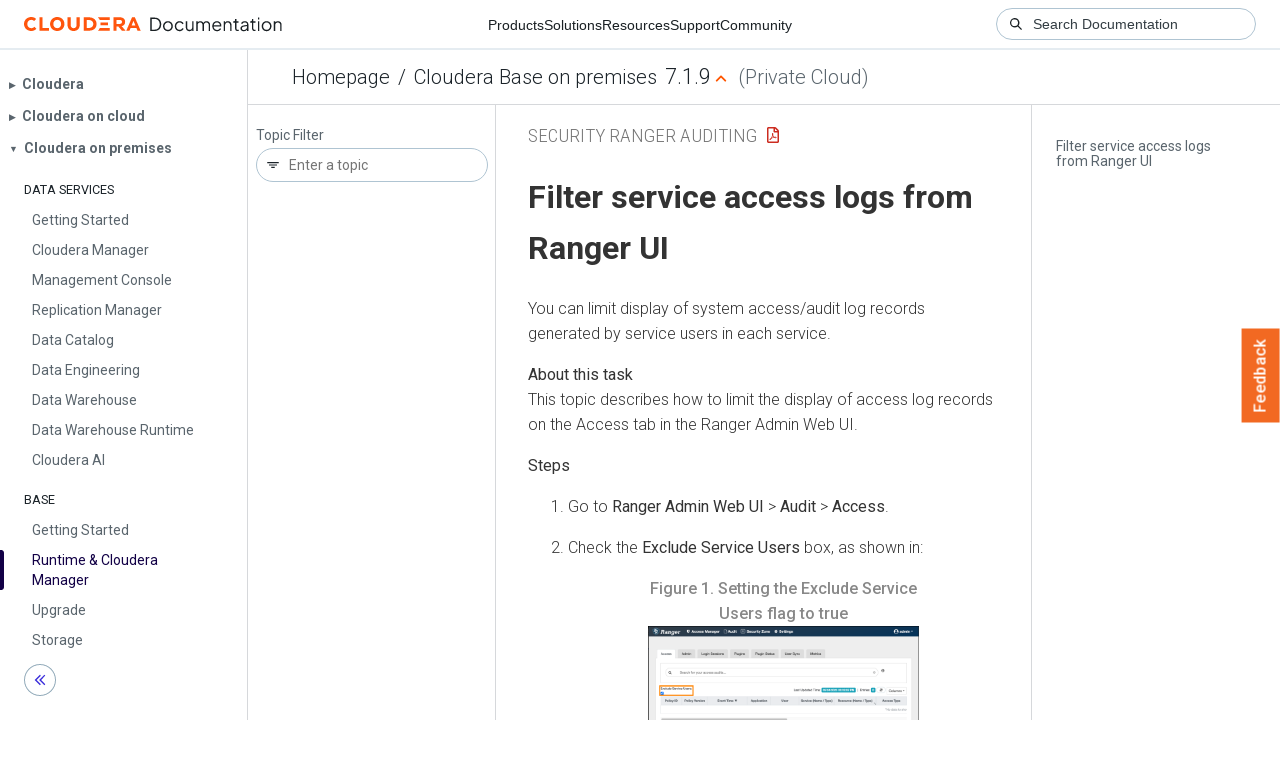

--- FILE ---
content_type: text/html
request_url: https://docs.cloudera.com/cdp-private-cloud-base/7.1.9/security-ranger-auditing/topics/security-ranger-audit-filtering-access-logs.html
body_size: 1661
content:
<!DOCTYPE html><html lang="en"><head><meta http-equiv="Content-Type" content="text/html; charset=UTF-8"><meta charset="UTF-8"><meta name="viewport" content="width=device-width, initial-scale=1, shrink-to-fit=no"><title>Filter service access logs from Ranger UI</title><meta name="generator" content="DITA-OT"><meta name="description" content="You can limit display of system access/audit log records generated by service users in each service."><meta name="prodname" content="Cloudera Runtime"><meta name="version" content="7"><meta name="release" content="1"><meta name="modification" content="9"><meta name="rights" content="© 2019–2025 Cloudera, Inc."><link rel="stylesheet" href="/common/css/main.css"><link rel="alternate" type="application/pdf" href="../security-ranger-auditing.pdf"></head><body class="hg"><header class="chead"><div class="breadcrumbs"><span class="bread-home"><a href="/"><i class="fas fa-home"></i><span class="text-home">Cloudera Docs</span></a></span><span class="bread-product"></span><span class="bread-version"></span></div></header><main class="cmain"><div class="cpage"><article class="maincontent"><div class="inner-breadcrumbs"></div><div id="content" aria-labelledby="ariaid-title1">
    <h1 class="title topictitle1" id="ariaid-title1">Filter service access logs from Ranger UI</h1>
    
    <div class="body taskbody"><p class="shortdesc">You can limit display of system access/audit log records generated by service
        users in each service.</p>
        <section class="section context">
            <p dir="ltr" class="p">This topic describes how to limit the display of access log records on the Access tab in the Ranger Admin Web UI.</p>
        </section>
           <section><ol class="ol steps"><li class="li step stepexpand">
                <span class="ph cmd">Go to <span class="ph menucascade"><span class="ph uicontrol">Ranger Admin Web UI</span><abbr title="and then"> &gt; </abbr><span class="ph uicontrol">Audit</span><abbr title="and then"> &gt; </abbr><span class="ph uicontrol">Access</span></span>. </span>
            </li><li class="li step stepexpand">
                <span class="ph cmd">Check the <span class="ph uicontrol">Exclude Service Users</span> box, as shown in:</span>
                <div class="itemgroup info">
                    <figure class="fig fignone" id="task_o2k_qt3_4xb__fig_zsq_fyp_4xb">
                        <div class="p">
                            <figure class="fig fignone" id="task_o2k_qt3_4xb__fig_exw_pyp_4xb"><figcaption><span class="fig--title-label">Figure 1. </span>Setting the Exclude Service Users flag to true</figcaption>
                                
                                <img class="image" id="task_o2k_qt3_4xb__image_fxw_pyp_4xb" src="../images/security-ranger-exclude-service-users-from-access-audit.png" alt="Setting the Exclude Service Users flag to true">
                            </figure>
                        </div>
                    </figure>
                </div>
            </li><li class="li step stepexpand">
                <span class="ph cmd">Define specific component services and users for access logs to filter out, in
                        <span class="ph filepath">ranger-admin-site.xml</span>.</span>
                <ol type="a" class="ol substeps" id="task_o2k_qt3_4xb__substeps_pcg_vzp_4xb">
                    <li class="li substep substepexpand">
                        <span class="ph cmd">Go to <span class="ph menucascade"><span class="ph uicontrol">Cloudera Manager</span><abbr title="and then"> &gt; </abbr><span class="ph uicontrol">Ranger</span><abbr title="and then"> &gt; </abbr><span class="ph uicontrol">Configuration</span></span></span>
                    </li>
                    <li class="li substep substepexpand">
                        <span class="ph cmd">In <span class="ph uicontrol">Search</span>, type
                                <kbd class="ph userinput">ranger-admin-site</kbd>.</span>
                    </li>
                    <li class="li substep substepexpand">
                        <span class="ph cmd">Define the following properties:</span>
                        <div class="itemgroup info">
                            <dl class="dl" id="task_o2k_qt3_4xb__dl_u3q_ldq_4xb">
                                
                                    <dt class="dt dlterm">Name</dt>
                                    <dd class="dd">ranger.plugins.&lt;service_name&gt;.serviceuser</dd>
                                
                                
                                    <dt class="dt dlterm">Value</dt>
                                    <dd class="dd">&lt;service_name&gt;</dd>
                                
                                
                                    <dt class="dt dlterm">Name</dt>
                                    <dd class="dd">ranger.accesslogs.exclude.users.list</dd>
                                
                                
                                    <dt class="dt dlterm">Value</dt>
                                    <dd class="dd">user1, user2</dd>
                                
                            </dl>
                        </div>
                    </li>
                </ol>
                <div class="itemgroup stepxmp">
                    <figure class="fig fignone" id="task_o2k_qt3_4xb__fig_tkr_52q_4xb">
                        <div class="p">
                            <figure class="fig fignone" id="task_o2k_qt3_4xb__fig_g4p_kfq_4xb"><figcaption><span class="fig--title-label">Figure 2. </span>Filtering out service and user logs for Hive service</figcaption>
                                
                                <img class="image" id="task_o2k_qt3_4xb__image_h4p_kfq_4xb" src="../images/security-ranger-exclude-serviceuser-userlist-access-logs-config.png" alt="Filtering out service and user logs for Hive service">
                            </figure>
                        </div>
                    </figure>
                </div>
            </li><li class="li step stepexpand">
                <span class="ph cmd">Click <span class="ph uicontrol">Save Changes (CTRL+S)</span>.</span>
            </li><li class="li step stepexpand">
                <span class="ph cmd">Restart the Ranger service.</span>
                
            </li></ol></section>
        <section class="section result" id="task_o2k_qt3_4xb__result_bgn_r5g_sxb">
            <p class="p">Setting <span class="ph uicontrol">Exclude Service Users</span> to true and defining specific
                filtering properties prevents audit logs from service users from appearing on <span class="ph menucascade"><span class="ph uicontrol">Ranger Admin Web UI</span><abbr title="and then"> &gt; </abbr><span class="ph uicontrol">Audit</span><abbr title="and then"> &gt; </abbr><span class="ph uicontrol">Access</span></span>, but does NOT prevent access logs for service users from being
                generated in Solr.</p>
        </section>
    </div>
<nav role="navigation" class="related-links"><div class="familylinks"><div class="parentlink"><strong>Parent topic:</strong> <a class="link" href="../topics/security-ranger-audit-filters.html" title="You can use Ranger audit filters to control the amount of audit log data collected and stored on your cluster.">Ranger Audit Filters</a></div></div></nav></div></article></div><aside class="pubmenu"></aside></main><div class="logo"><a href="http://www.cloudera.com/"><img src="/common/img/cloudera_short_logo.png"></a></div><nav class="product-drawer"><div class="full-logo"><a href="http://www.cloudera.com/"><img src="/common/img/cloudera.png"></a></div></nav><footer></footer><script src="/common/js/main.js"></script></body></html>